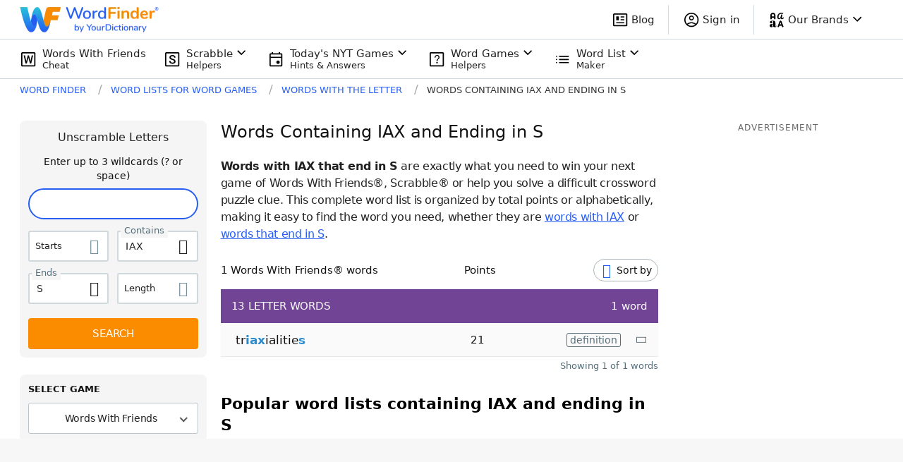

--- FILE ---
content_type: application/javascript; charset=utf-8
request_url: https://fundingchoicesmessages.google.com/f/AGSKWxW9ToMQwwxURme4NqWY5WvS5O9hUjt2e2v4KqCjgQyb9MRIlphg5O6Md8LmGPr_Q3jk360sVvap93vpzDx72rYjB4yYHX_AFS8zst7Xs4YSIOPn30E9ayyfZJ2f48nWUayHK4dnzz--SPPuf0rJ3WxFy_DZhO7XxTLGlqIfuQX7479faWZRd1j-VIxp/__adhoriz./partnerads./pilot_ad./radopenx?/clarityray.js
body_size: -1289
content:
window['cadaa5a1-693e-4602-94b0-9d6f399b9be8'] = true;

--- FILE ---
content_type: application/javascript; charset=utf-8
request_url: https://fundingchoicesmessages.google.com/f/AGSKWxWtq5y11yJnPG9Xip3jSFNZXWuyLnfBthXFoc5XsfnQUKDP8DWJGKuBsAiTs0Erknexe8BRI2DAt-NtxNG28-52pmU8PTdgKw0WCQ5yGBOK4RRuGJ8lV5O68nqd76jOxgturWihxw==?fccs=W251bGwsbnVsbCxudWxsLG51bGwsbnVsbCxudWxsLFsxNzY5MzQxMDgwLDQ4MjAwMDAwMF0sbnVsbCxudWxsLG51bGwsW251bGwsWzcsNl0sbnVsbCxudWxsLG51bGwsbnVsbCxudWxsLG51bGwsbnVsbCxudWxsLG51bGwsMV0sImh0dHBzOi8vd29yZGZpbmRlci55b3VyZGljdGlvbmFyeS5jb20vd29yZHMtd2l0aC10aGUtbGV0dGVyL3dpdGgtaWF4LWVuZHMtcy8iLG51bGwsW1s4LCJrNjFQQmptazZPMCJdLFs5LCJlbi1VUyJdLFsxNiwiWzEsMSwxXSJdLFsxOSwiMiJdLFsxNywiWzBdIl0sWzI0LCIiXSxbMjksImZhbHNlIl1dXQ
body_size: 120
content:
if (typeof __googlefc.fcKernelManager.run === 'function') {"use strict";this.default_ContributorServingResponseClientJs=this.default_ContributorServingResponseClientJs||{};(function(_){var window=this;
try{
var qp=function(a){this.A=_.t(a)};_.u(qp,_.J);var rp=function(a){this.A=_.t(a)};_.u(rp,_.J);rp.prototype.getWhitelistStatus=function(){return _.F(this,2)};var sp=function(a){this.A=_.t(a)};_.u(sp,_.J);var tp=_.ed(sp),up=function(a,b,c){this.B=a;this.j=_.A(b,qp,1);this.l=_.A(b,_.Pk,3);this.F=_.A(b,rp,4);a=this.B.location.hostname;this.D=_.Fg(this.j,2)&&_.O(this.j,2)!==""?_.O(this.j,2):a;a=new _.Qg(_.Qk(this.l));this.C=new _.dh(_.q.document,this.D,a);this.console=null;this.o=new _.mp(this.B,c,a)};
up.prototype.run=function(){if(_.O(this.j,3)){var a=this.C,b=_.O(this.j,3),c=_.fh(a),d=new _.Wg;b=_.hg(d,1,b);c=_.C(c,1,b);_.jh(a,c)}else _.gh(this.C,"FCNEC");_.op(this.o,_.A(this.l,_.De,1),this.l.getDefaultConsentRevocationText(),this.l.getDefaultConsentRevocationCloseText(),this.l.getDefaultConsentRevocationAttestationText(),this.D);_.pp(this.o,_.F(this.F,1),this.F.getWhitelistStatus());var e;a=(e=this.B.googlefc)==null?void 0:e.__executeManualDeployment;a!==void 0&&typeof a==="function"&&_.To(this.o.G,
"manualDeploymentApi")};var vp=function(){};vp.prototype.run=function(a,b,c){var d;return _.v(function(e){d=tp(b);(new up(a,d,c)).run();return e.return({})})};_.Tk(7,new vp);
}catch(e){_._DumpException(e)}
}).call(this,this.default_ContributorServingResponseClientJs);
// Google Inc.

//# sourceURL=/_/mss/boq-content-ads-contributor/_/js/k=boq-content-ads-contributor.ContributorServingResponseClientJs.en_US.k61PBjmk6O0.es5.O/d=1/exm=ad_blocking_detection_executable,kernel_loader,loader_js_executable/ed=1/rs=AJlcJMztj-kAdg6DB63MlSG3pP52LjSptg/m=cookie_refresh_executable
__googlefc.fcKernelManager.run('\x5b\x5b\x5b7,\x22\x5b\x5bnull,\\\x22yourdictionary.com\\\x22,\\\x22AKsRol8YQ5fuLiO2CnNwD9KidWse7_TQYEj3yVNB3SPqOdsA75up4pASAfOImOLIE3K-_nQ4efG2TozO7LBJz4Y9KI9HkFrZZ8nDLH4rSDWCps0GsRCprCMNRulPKrkqeVvfTUzJxbn7vPRsW00UulPWq_h35DYBwA\\\\u003d\\\\u003d\\\x22\x5d,null,\x5b\x5bnull,null,null,\\\x22https:\/\/fundingchoicesmessages.google.com\/f\/AGSKWxUtMoONDpE3xIwBVTphflqADyHTUX-K9LE695j2mKS3Qf5PryGpnENKnUcGIUob2SpLrpqFZCuLobgv_erNhQSsCRjqhrc02bHFmccltRo2C5JcPwV7QI-IF-KGkPWt1q8pTf7KvQ\\\\u003d\\\\u003d\\\x22\x5d,null,null,\x5bnull,null,null,\\\x22https:\/\/fundingchoicesmessages.google.com\/el\/AGSKWxXoYmAgCmv7cxcMG1ZJ2_bHyFJSlrQjtaKtaGyRxfoO9CviqWCe7DAQ__VIqXV5L0zOIFnJ32E7CjCZ_ywlWhD_49TzT4Vmd7WVV8FJmnx8derjuUfLbUEj9w6NxCzdK3ZYvMejWQ\\\\u003d\\\\u003d\\\x22\x5d,null,\x5bnull,\x5b7,6\x5d,null,null,null,null,null,null,null,null,null,1\x5d\x5d,\x5b3,1\x5d\x5d\x22\x5d\x5d,\x5bnull,null,null,\x22https:\/\/fundingchoicesmessages.google.com\/f\/AGSKWxUNPK75LUnnBc4gPLhc8CShrDPQebFUV7gLHwpnqctjDd3aGMNlOpj8J3mSWVPMI_huAp9fsPlAP9KbOQXCug7gZvC8NNuU7pRVQXPLd4nH3N6DuHvRfUiDjY4qcrGULzPy7HZiNg\\u003d\\u003d\x22\x5d\x5d');}